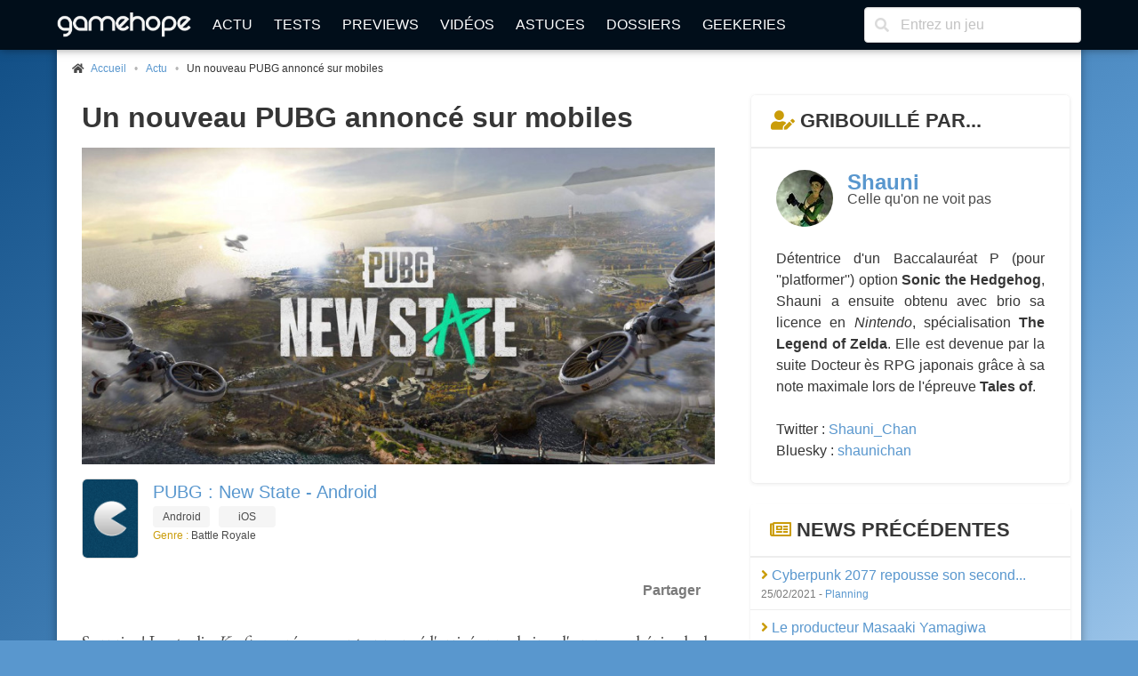

--- FILE ---
content_type: text/html; charset=UTF-8
request_url: https://www.gamehope.com/news/38980-un-nouveau-pubg-annonce-sur-mobiles.html
body_size: 7121
content:
<!doctype html>
<html lang="fr" xmlns:og="http://ogp.me/ns#" xmlns:v="http://rdf.data-vocabulary.org/#">
    <head>
        <title>Un nouveau PUBG annoncé sur mobiles (PUBG : New State - Android)</title>
        <meta charset="utf-8">
            
    <meta name="description" content="Surprise&amp;nbsp;! Le studio Krafton a récemment annoncé l&#039;arrivée prochaine d&#039;un nouvel épisode de la licence PUBG. Baptisé PUBG : New State, le jeu sera destiné aux mobiles, prendra la forme d&#039;un Battle Royale..." />
    <meta name="keywords" content="pubg new state, ios, android, 2021, annonce, nouveau jeu" />
    <meta name="Identifier-URL" content="https://www.gamehope.com" />
    <meta name="rating" content="general" />
    <meta name="robots" content="index, follow" />
    <meta name="classification" content="jeux video" />
    <meta name="language" content="fr" />
    <meta name="resource-type" content="document" />
    <meta name="publisher" content="GameHope" />
    <meta name="Author" content="GameHope" />
    <meta property="og:site_name" content="GameHope.com" />
    <meta property="og:type" content="article" />
    <meta name="twitter:site" content="@GameHope" />
    <meta property="fb:app_id" content="1592375661071366" />
    <meta property="fb:pages" content="138740356176294" />
    <meta property="fb:admins" content="10222135146757716" />
    <meta name="viewport" content="width=device-width,minimum-scale=1,initial-scale=1" />
    <meta name="charset" content="utf-8" />
    <meta property="og:url" content="https://www.gamehope.com/news/38980-un-nouveau-pubg-annonce-sur-mobiles.html" />
    <meta property="og:image" content="https://www.gamehope.com/data/news/3/89/80.high.jpg" />
    <meta property="og:title" content="Un nouveau PUBG annoncé sur mobiles (PUBG : New State - Android)" />
    <meta name="news_keywords" content="pubg new state, ios, android, 2021, annonce, nouveau jeu" />
    <meta property="og:description" content="Surprise&amp;nbsp;! Le studio Krafton a récemment annoncé l&#039;arrivée prochaine d&#039;un nouvel épisode de la licence PUBG. Baptisé PUBG New State,..." />
    <link rel="canonical" href="https://www.gamehope.com/news/38980-un-nouveau-pubg-annonce-sur-mobiles.html" />

            <link rel="alternate" type="application/xml" title="Flux RSS GameHope.com" href="https://www.gamehope.com/rss/news/tout.xml" />
            <link rel="stylesheet" type="text/css" href="//fonts.googleapis.com/css?family=EB+Garamond" />
    <link rel="stylesheet" type="text/css" href="https://www.gamehope.com/css/styles.min.css?1767211848" />
    
            
                                        <script type="text/javascript">
        var autocompletionUrl = '/autocompletion/search';
</script>
    
    <script type="text/javascript" src="https://www.gamehope.com/js/scripts-header.min.js?1767211848"></script>
    
        <script type="text/javascript">
    hs.registerOverlay({
        html: '<div class="closebutton" onclick="return hs.close(this)" title="Fermer" alt="Fermer"></div>',
        position: 'top right',
        fade: 2     });
    hs.graphicsDir = 'https://www.gamehope.com/css/graphics/';
    hs.wrapperClassName = 'borderless';
    hs.lang.restoreTitle = 'Cliquez pour fermer l\'image, laissez le bouton de la souris enfoncé pour déplacer.';
    hs.lang.fullExpandTitle = 'Agrandir en taille réelle';
    hs.lang.loadingText = 'Chargement...';
    hs.lang.loadingTitle = 'Cliquez pour annuler le chargement';
    hs.zIndexCounter = 2001;
</script>

        <script async src="https://www.googletagmanager.com/gtag/js?id=UA-17237008-1"></script>
<script>
  window.dataLayer = window.dataLayer || [];
  function gtag(){dataLayer.push(arguments);}
  gtag('js', new Date());

  gtag('config', 'UA-17237008-1');
</script>
                        <link rel="shortcut icon" href="https://www.gamehope.com/favicon.ico?v8" />
        <link rel="icon" type="image/x-icon" href="https://www.gamehope.com/favicon.ico?v8.1" />
        <link rel="icon" type="image/png" href="https://www.gamehope.com/favicon.png?v8.1" />
        <link rel="apple-touch-icon" href="https://www.gamehope.com/apple-touch-icon.png?v8.1" />
        <link rel="search" type="application/opensearchdescription+xml" title="GameHope.com" href="/opensearch.xml" />
    </head>
    <body    class="has-navbar-fixed-top"
>
                <div id="fb-root"></div>

    <div class="container gh-main-container">
                    
<nav class="navbar is-fixed-top" role="navigation" aria-label="main navigation">
    <div class="container">
        <div class="navbar-brand">
            <a class="navbar-item" href="/">
                <img src="https://www.gamehope.com/data/gui/logo.png?v9" alt="GameHope.com">
            </a>
            <label aria-expanded="false" aria-label="Menu" class="navbar-burger burger" for="nav-menu-toggle-state" role="button">
                <span aria-hidden="true"></span><span aria-hidden="true"></span><span aria-hidden="true"></span>
            </label>
        </div>
        <input type="checkbox" id="nav-menu-toggle-state">
        <div class="navbar-menu">
            <div class="navbar-start">
                <a class="navbar-item" href="/">Actu</a>
                <a class="navbar-item" href="/tout/tests/">Tests</a>
                <a class="navbar-item" href="/tout/previews/">Previews</a>
                <a class="navbar-item" href="/tout/videos/">Vidéos</a>
                <a class="navbar-item" href="/tout/astuces/">Astuces</a>
                <a class="navbar-item" href="/tout/dossiers/">Dossiers</a>
                <a class="navbar-item" href="/tout/geekeries/">Geekeries</a>
                            </div>
            <div class="navbar-end">
                <div class="navbar-item">
                    <form method="get" action="/recherche.html">
                        <div class="field has-addons">
                            <div class="control has-icons-left">
                                <input class="input" type="text" placeholder="Entrez un jeu" name="queljeu">
                                <span class="icon is-left">
                                    <i class="fas fa-search" aria-hidden="true"></i>
                                </span>
                            </div>
                        </div>
                    </form>
                </div>
            </div>
        </div>
    </div>
</nav>

<div id="disclaimer-cookie" style="display: none;">
    <a href="#close" class="close-button">
        <i class="fas fa-times"></i>
    </a>
    <p>
        En poursuivant votre navigation sur notre site, vous acceptez l'installation et l'utilisation de cookies sur votre poste, notamment à des fins promotionnelles et/ou publicitaires, dans le respect de notre <a href="/apropos.html" target="_blank">politique de protection de votre vie privée</a>.
    </p>
</div>

                                                        


<section class="section gh-padding-top-small">
    <nav class="breadcrumb has-bullet-separator is-small" aria-label="breadcrumbs">
        <ul itemscope itemtype="https://schema.org/BreadcrumbList">
            <li itemprop="itemListElement" itemscope itemtype="https://schema.org/ListItem">
                <span class="icon is-small">
                    <i class="fas fa-home"></i>
                </span>
                <a href="/" title="Accueil" itemprop="item">
                    <span itemprop="name">Accueil</span>
                    <meta itemprop="position" content="1" />
                </a>
            </li>
                    
            <li itemprop="itemListElement" itemscope itemtype="https://schema.org/ListItem">
            <span>
                <a href="/news/1-actu/page-1.html" title="Actu" itemprop="item">
                    Actu
                    <meta itemprop="name" content="Actu" />
                    <meta itemprop="position" content="2" />
                </a>
                        
            <li class="is-active" itemprop="itemListElement" itemscope itemtype="https://schema.org/ListItem">
            <a aria-current="page" title="Un nouveau PUBG annoncé sur mobiles" itemprop="item">
                Un nouveau PUBG annoncé sur mobiles
                <meta itemprop="name" content="Un nouveau PUBG annoncé sur mobiles" />
                <meta itemprop="position" content="3" />
            </a>
        </li>
    
            </span>
        </li>
    
        </ul>
    </nav>
</section>

                                    <div class="columns is-marginless is-desktop">
                <div class="column">
                    <div class="gh-sticky">
                        <div>
                                <section class="section">
        <div class="container">
            <h1 class="title">Un nouveau PUBG annoncé sur mobiles</h1>

                                        <figure class="image is-2by1 is-covered">
                    <img src="https://www.gamehope.com/data/news/3/89/80.high.jpg?1614248272" alt="Un nouveau PUBG annoncé sur mobiles" title="Un nouveau PUBG annoncé sur mobiles">
                </figure>
                    </div>
    </section>

            <section class="section">
            <div class="media">
                <div class="media-left">
                    <a href="/android/36547-pubg-new-state/">
                        <figure class="image thumbnails is-64px">
                            <img src="https://www.gamehope.com/data/gui/default-box-thumb.png" alt="PUBG : New State - Android" title="PUBG : New State - Android">
                        </figure>
                    </a>
                </div>
                <div class="media-content">
                    <p class="is-size-5">
                        <a href="/android/36547-pubg-new-state/">
                            PUBG : New State - Android
                        </a>
                    </p>
                    <div>
                                                        <a href="/android/36547-pubg-new-state/">
        <span class="tag gh-console gh-console-android">Android</span>
    </a>

                                                        <a href="/ios/36546-pubg-new-state/">
        <span class="tag gh-console gh-console-ios">iOS</span>
    </a>

                                            </div>
                    <p class="is-size-7">
                                                    <span class="has-text-info">Genre : </span>Battle Royale
                                            </p>
                </div>
            </div>
        </section>
    
    <section class="section">
    <div class="gh-social-media">
        <div>
            <div class="addthis_inline_share_toolbox"></div>
        </div>
        <span>Partager</span>
    </div>
</section>
    
    <section class="section">
        <div class="container">
            <div class="gh-content gh-article content">
                Surprise&nbsp;! Le studio <i>Krafton</i> a récemment annoncé l'arrivée prochaine d'un nouvel épisode de la licence <b>PUBG</b>. Baptisé <b>PUBG : New State</b>, le jeu sera destiné aux mobiles, prendra la forme d'un Battle Royale free-to-play et se déroulera dans un univers futuriste (plus précisément en 2051).                                        <div>Une nouvelle map sera évidemment de la partie. Troi, puisque tel sera son nom, promet d'apporter ''<i>de nouvelles fonctionnalités qui font évoluer le genre</i>'' comme des roulades, un système de personnalisation d'armes avec des kits (pour améliorer les performances, changer le mode de tir, etc), des drones ou encore un bouclier balistique déployable. Les développeur précisent que le tout profitera de ''<i>graphismes qui surpassent le standard du jeu mobile</i>'' avec ''<i>d'immenses mondes ouverts de 8x8 km.</i>'' Quant au principe de base, il sera toujours le même&nbsp;: être le dernier survivant.  </div><div><br></div><div>Les préinscriptions sont déjà possible pour <b>PUBG&nbsp;: New State </b>sur le <a href="https://play.google.com/store/apps/details?id=com.pubg.newstate" class="link_external"><i>Google Play</i></a>, ce qui débloquera au passage un skin de véhicule limité. Le tout sortira cette année.</div>
            </div>

            <div class="has-text-right has-text-grey is-size-7">25 février 2021 à 12h17</div>
            
            <p class="has-text-right">
                Par <a href="/contact/?author=Shauni" rel="nofollow">Shauni</a>
            </p>

                            <div class="tags gh-padding-top-small">
                    <i class="fas fa-tag has-text-info gh-margin-right-small"></i>
                                            <span class="tag">
                            <a href="/news/tag-pubg-new-state/page-1.html">PUBG New State</a>
                        </span>
                                            <span class="tag">
                            <a href="/news/tag-ios/page-1.html">iOS</a>
                        </span>
                                            <span class="tag">
                            <a href="/news/tag-android/page-1.html">Android</a>
                        </span>
                                            <span class="tag">
                            <a href="/news/tag-2021/page-1.html">2021</a>
                        </span>
                                            <span class="tag">
                            <a href="/news/tag-annonce/page-1.html">Annonce</a>
                        </span>
                                            <span class="tag">
                            <a href="/news/tag-nouveau-jeu/page-1.html">Nouveau jeu</a>
                        </span>
                                    </div>
                    </div>
    </section>

    



    <section class="section">
        <h2 class="title is-4 emphasis">
            <i class="fas fa-bullhorn has-text-info"></i> Autres news...
        </h2>
        <nav class="level is-mobile">
                            <div class="level-left">
                    <div class="level-item">
                        <a href="/news/38979-cyberpunk-2077-repousse-son-second-gros-patch.html">
                            ←<span class="is-hidden-tablet">Précédent</span>
                            <span class="is-hidden-mobile">Cyberpunk 2077 repousse son second gros patch</span>
                        </a>
                    </div>
                </div>
            
                            <div class="level-right">
                    <div class="level-item">
                        <a href="/news/38981-returnal-offre-un-nouveau-trailer.html">
                            <span class="is-hidden-tablet">Suivant</span>
                            <span class="is-hidden-mobile">Returnal offre un nouveau trailer</span>→
                        </a>
                    </div>
                </div>
                    </nav>
    </section>
                        </div>
                    </div>
                </div>
                <div class="column is-one-third-desktop">
                    <div class="gh-sticky">
                        <div>
                            
<div id="aside">
            


            
    <div class="card panel is-hidden-touch">
        <p class="panel-heading">
            <i class="fas fa-user-edit has-text-info"></i> Gribouillé par...
        </p>
        <div class="panel-block">
            <div class="card-content">
                <div class="media">
                    <div class="media-left">
                        <figure class="image is-64x64">
                            <a href="/contact/?author=Shauni"><img src="https://www.gamehope.com/data/team/43.jpg" alt="Shauni" class="is-rounded"></a>
                        </figure>
                    </div>
                    <div class="media-content">
                        <p class="title is-4"><a href="/contact/?author=Shauni">Shauni</a></p>
                        <p class="subtitle is-6">Celle qu&#039;on ne voit pas</p>
                    </div>
                </div>
                <div class="content has-text-justified">Détentrice d'un Baccalauréat P (pour ''platformer'') option <b>Sonic the Hedgehog</b>, Shauni a ensuite obtenu avec brio sa licence en <i>Nintendo</i>, spécialisation<b> The Legend of Zelda</b>. Elle est devenue par la suite Docteur ès RPG japonais grâce à sa note maximale lors de l'épreuve <b>Tales of</b>.</div>
                                    <p className="subtitle is-6">
                        <span className="has-text-info">Twitter :</span>
                        <a href="https://twitter.com/Shauni_Chan" target="_blank">Shauni_Chan</a>
                    </p>
                                                    <p className="subtitle is-6">
                        <span className="has-text-info">Bluesky :</span>
                        <a href="https://bsky.app/profile/shaunichan.bsky.social" target="_blank">shaunichan</a>
                    </p>
                            </div>
        </div>
    </div>

            
    <nav class="panel">
        <p class="panel-heading">
            <i class="far fa-newspaper has-text-info"></i> News précédentes
        </p>
                    <div class="panel-block">
                <span>
                    <a href="/news/38979-cyberpunk-2077-repousse-son-second-gros-patch.html" title="Cyberpunk 2077 repousse son second gros patch">
                        <i class="fas fa-angle-right has-text-info"></i> Cyberpunk 2077 repousse son second...
                    </a>
                    <br>
                    <p class="has-text-grey is-size-7">
                                                    25/02/2021
                                                -
                        <a href="/news/4-planning/page-1.html">
                            Planning
                        </a>
                    </p>
                </span>
            </div>
                    <div class="panel-block">
                <span>
                    <a href="/news/38978-le-producteur-masaaki-yamagiwa-bloodborne-quitte-sony-japan-studio.html" title="Le producteur Masaaki Yamagiwa (Bloodborne) quitte Sony Japan Studio">
                        <i class="fas fa-angle-right has-text-info"></i> Le producteur Masaaki Yamagiwa (Bloodborne)...
                    </a>
                    <br>
                    <p class="has-text-grey is-size-7">
                                                    25/02/2021
                                                -
                        <a href="/news/1-actu/page-1.html">
                            Actu
                        </a>
                    </p>
                </span>
            </div>
                    <div class="panel-block">
                <span>
                    <a href="/news/38977-la-refonte-d-anthem-est-officiellement-annulee.html" title="La refonte d&#039;Anthem est officiellement annulée">
                        <i class="fas fa-angle-right has-text-info"></i> La refonte d&#039;Anthem est officiellement...
                    </a>
                    <br>
                    <p class="has-text-grey is-size-7">
                                                    25/02/2021
                                                -
                        <a href="/news/1-actu/page-1.html">
                            Actu
                        </a>
                    </p>
                </span>
            </div>
                    <div class="panel-block">
                <span>
                    <a href="/news/38976-week-end-gratuit-et-promos-pour-anno-1800.html" title="Week-end gratuit et promos pour Anno 1800">
                        <i class="fas fa-angle-right has-text-info"></i> Week-end gratuit et promos pour Anno...
                    </a>
                    <br>
                    <p class="has-text-grey is-size-7">
                                                    24/02/2021
                                                -
                        <a href="/news/13-bon-plan/page-1.html">
                            Bon Plan
                        </a>
                    </p>
                </span>
            </div>
                    <div class="panel-block">
                <span>
                    <a href="/news/38975-tony-hawk-s-pro-skater-1-2-aussi-sur-switch-ps5-et-xbox-series.html" title="Tony Hawk&#039;s Pro Skater 1+2 aussi sur Switch, PS5 et Xbox Series">
                        <i class="fas fa-angle-right has-text-info"></i> Tony Hawk&#039;s Pro Skater 1+2 aussi sur...
                    </a>
                    <br>
                    <p class="has-text-grey is-size-7">
                                                    24/02/2021
                                                -
                        <a href="/news/1-actu/page-1.html">
                            Actu
                        </a>
                    </p>
                </span>
            </div>
                    <div class="panel-block">
                <span>
                    <a href="/news/38974-ps4-ps5-un-nouveau-state-of-play-annonce.html" title="PS4 / PS5 : un nouveau State of Play annoncé">
                        <i class="fas fa-angle-right has-text-info"></i> PS4 / PS5 : un nouveau State of Play...
                    </a>
                    <br>
                    <p class="has-text-grey is-size-7">
                                                    24/02/2021
                                                -
                        <a href="/news/4-planning/page-1.html">
                            Planning
                        </a>
                    </p>
                </span>
            </div>
                    <div class="panel-block">
                <span>
                    <a href="/news/38973-games-with-gold-les-jeux-de-mars.html" title="Games With Gold : les jeux de mars">
                        <i class="fas fa-angle-right has-text-info"></i> Games With Gold : les jeux de mars
                    </a>
                    <br>
                    <p class="has-text-grey is-size-7">
                                                    24/02/2021
                                                -
                        <a href="/news/1-actu/page-1.html">
                            Actu
                        </a>
                    </p>
                </span>
            </div>
                    <div class="panel-block">
                <span>
                    <a href="/news/38972-la-vr-arrive-sur-ps5.html" title="La VR arrive sur PS5">
                        <i class="fas fa-angle-right has-text-info"></i> La VR arrive sur PS5
                    </a>
                    <br>
                    <p class="has-text-grey is-size-7">
                                                    23/02/2021
                                                -
                        <a href="/news/1-actu/page-1.html">
                            Actu
                        </a>
                    </p>
                </span>
            </div>
                    <div class="panel-block">
                <span>
                    <a href="/news/38971-forza-horizon-4-lance-son-dlc-hot-wheels-legends.html" title="Forza Horizon 4 lance son DLC Hot Wheels Legends">
                        <i class="fas fa-angle-right has-text-info"></i> Forza Horizon 4 lance son DLC Hot...
                    </a>
                    <br>
                    <p class="has-text-grey is-size-7">
                                                    23/02/2021
                                                -
                        <a href="/news/1-actu/page-1.html">
                            Actu
                        </a>
                    </p>
                </span>
            </div>
                    <div class="panel-block">
                <span>
                    <a href="/news/38970-bloodlines-2-donne-de-ses-nouvelles-et-c-est-pas-jojo-.html" title="Bloodlines 2 donne de ses nouvelles (et c&#039;est pas jojo)">
                        <i class="fas fa-angle-right has-text-info"></i> Bloodlines 2 donne de ses nouvelles...
                    </a>
                    <br>
                    <p class="has-text-grey is-size-7">
                                                    23/02/2021
                                                -
                        <a href="/news/1-actu/page-1.html">
                            Actu
                        </a>
                    </p>
                </span>
            </div>
            </nav>

    </div>
                        </div>
                    </div>
                </div>
            </div>
                            
<footer class="footer">
    <div class="columns is-desktop is-vcentered">
        <div class="column is-10">
            <nav class="level is-mobile">
                <div class="level-item has-text-centered is-size-2">
                    <a href="http://www.facebook.com/GameHopeCom" target="_blank" class="has-text-info">
                        <i class="fab fa-facebook fa-lg"></i>
                    </a>
                </div>
                <div class="level-item has-text-centered is-size-2">
                    <a href="http://twitter.com/GameHope" target="_blank" class="has-text-info">
                        <i class="fab fa-twitter fa-lg"></i>
                    </a>
                </div>
                <div class="level-item has-text-centered is-size-2">
                    <a href="https://bsky.app/profile/gamehope.bsky.social" target="_blank" class="has-text-info">
                        <i class="fab fa-lg">
                            <svg fill="none" viewBox="0 0 64 57" width="32" style="width: 0.9em;"><path fill="#CA9C09" d="M13.873 3.805C21.21 9.332 29.103 20.537 32 26.55v15.882c0-.338-.13.044-.41.867-1.512 4.456-7.418 21.847-20.923 7.944-7.111-7.32-3.819-14.64 9.125-16.85-7.405 1.264-15.73-.825-18.014-9.015C1.12 23.022 0 8.51 0 6.55 0-3.268 8.579-.182 13.873 3.805ZM50.127 3.805C42.79 9.332 34.897 20.537 32 26.55v15.882c0-.338.13.044.41.867 1.512 4.456 7.418 21.847 20.923 7.944 7.111-7.32 3.819-14.64-9.125-16.85 7.405 1.264 15.73-.825 18.014-9.015C62.88 23.022 64 8.51 64 6.55c0-9.818-8.578-6.732-13.873-2.745Z"></path></svg>
                        </i>
                    </a>
                </div>
                <div class="level-item has-text-centered is-size-2">
                    <a href="/rss/" target="_blank" class="has-text-info">
                        <i class="fas fa-rss fa-lg"></i>
                    </a>
                </div>
            </nav>
            <div class="content has-text-centered is-size-7">
                <p>
                    GameHope est un magazine de jeux vidéo ayant pour vocation de tester les dernières nouveautés, de traiter l'actualité du moment, et d'aborder des articles de fond.
                </p>

                <p>
                    Pour les recrutements, c'est <a href="/recrutement.html">par ici</a> !
                </p>

                <p>
                    Tous les jeux vidéo sur GameHope - Webmaster : <a href="/contact/?author=Monsieur%20Tomate">Monsieur Tomate</a><br />
                    Copyright &copy; 1999-2026 - GameHope.com - Tous droits réservés
                </p>

                <a class="creative-commons" href="http://creativecommons.org/licenses/by-nc-nd/4.0/" target="_blank"><img src="https://www.gamehope.com/data/gui/icon-cc.png" alt="By/NC/ND" /></a>

                            </div>
        </div>
        <div class="column has-text-centered">
            <ul>
                <li><a href="/">Accueil</a></li>
                <li><a href="/hasard.html">Un truc au pif</a></li>
                <li><a href="/tout/tests/">Tests</a></li>
                <li><a href="/tout/previews/">Previews</a></li>
                <li><a href="/tout/videos/">Vidéos</a></li>
                <li><a href="/tout/images/">Galeries</a></li>
                <li><a href="/tout/dossiers/">Dossiers</a></li>
                <li><a href="/tout/geekeries/">Geekeries</a></li>
                <li><a href="/tout/astuces/">Astuces</a></li>
                <li><a href="/tout/jeux-video/">Jeux vidéo</a></li>
                <li><a href="/notation.html">Notation GH</a></li>
                <li><a href="/team/">Team</a></li>
                <li><a href="/apropos.html">A propos</a></li>
                <li><a href="/recrutement.html">Recrutement</a></li>
                <li><a href="/contact/">Nous contacter</a></li>
            </ul>
        </div>
    </div>
</footer>

<!-- Default Statcounter code for GameHope https://www.gamehope.com -->
<script type="text/javascript">
    var sc_project=13040671;
    var sc_invisible=1;
    var sc_security="f7844866";
</script>
<script type="text/javascript"
        src="https://www.statcounter.com/counter/counter.js" async></script>
<noscript><div class="statcounter"><a title="Web Analytics"
      href="https://statcounter.com/" target="_blank"><img class="statcounter"
   src="https://c.statcounter.com/13040671/0/f7844866/1/" alt="Web Analytics"
   referrerPolicy="no-referrer-when-downgrade"></a></div></noscript>
<!-- End of Statcounter Code -->



        
<script type="text/javascript">(function(d, s, id) {
  var js, fjs = d.getElementsByTagName(s)[0];
  if (d.getElementById(id)) return;
  js = d.createElement(s); js.id = id;
  js.src = "//connect.facebook.net/fr_FR/sdk.js#xfbml=1&version=v2.8&appId=1592375661071366";
  fjs.parentNode.insertBefore(js, fjs);
}(document, 'script', 'facebook-jssdk'));</script>
            </div>

        <a class="gh-top-link button is-large gh-shadow gh-opacity-no" href="" id="js-top">
        <i class="fas fa-chevron-right gh-rotate-90"></i>
        <span class="gh-back-to-top-screen-reader-text">Revenir en haut</span>
    </a>

        <div class="modal" id="gh-notification">
        <div class="modal-background"></div>
        <div class="modal-card">
            <header class="modal-card-head">
                <p class="modal-card-title gh-notification-title"></p>
                <button class="delete gh-notification-close" aria-label="close"></button>
            </header>
            <section class="modal-card-body">
                <p class="gh-notification-content"></p>
            </section>
            <footer class="modal-card-foot">
                <button class="button is-success gh-is-hidden gh-notification-success gh-notification-close">Fermer</button>
                <button class="button is-danger gh-is-hidden gh-notification-error gh-notification-close">Fermer</button>
            </footer>
        </div>
    </div>
            <script type="text/javascript" src="https://www.gamehope.com/js/scripts-footer.min.js?1767211848"></script>
    
        
<script type="text/javascript">
    function pushAllNotifications() {
        
            }
</script>

    <script type="text/javascript" src="//s7.addthis.com/js/300/addthis_widget.js#pubid=ra-5e594b951f3ac52f"></script>
    </body>
</html>
